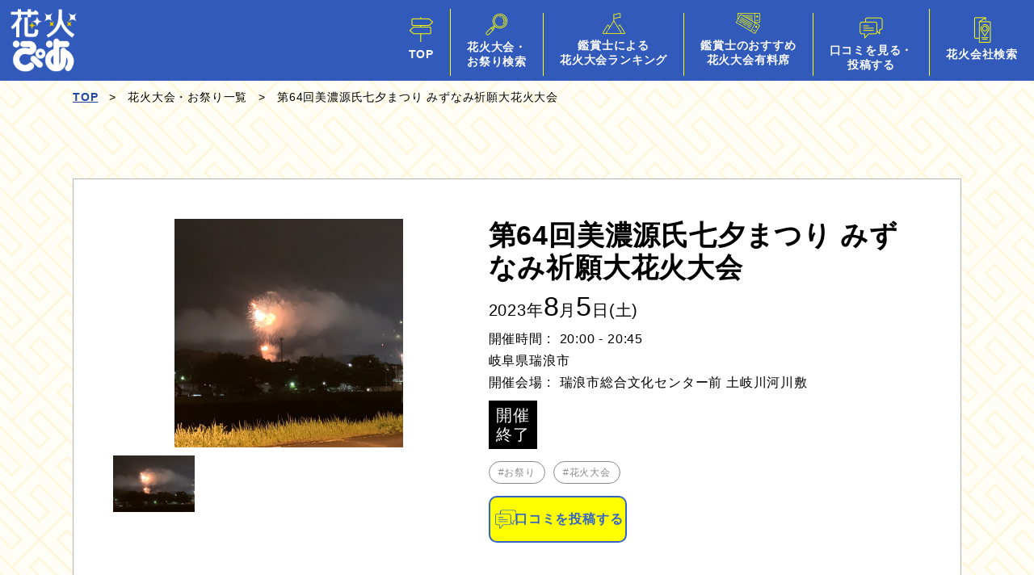

--- FILE ---
content_type: text/html; charset=UTF-8
request_url: https://hanabi-pia.com/events/2427/
body_size: 63338
content:
<!doctype html>
<html dir="ltr" lang="ja" prefix="og: https://ogp.me/ns#">
<head>
<meta name="viewport" content="width=device-width">
<meta name="format-detection" content="telephone=no">
<meta http-equiv="X-UA-Compatible" content="IE=edge">
<meta charset="UTF-8">
<link rel="icon" href="https://hanabi-pia.com/wp-content/themes/hanabi/assets/img/common/favicons/favicon.ico">
<link rel="manifest" href="https://hanabi-pia.com/wp-content/themes/hanabi/assets/img/common/favicons/manifest.json">
    
<link rel="stylesheet" href="https://unpkg.com/flatpickr/dist/flatpickr.min.css">
<link rel="stylesheet" href="https://hanabi-pia.com/wp-content/themes/hanabi/assets/css/style-common.css?20260118210309" type="text/css">

<title>第64回美濃源氏七夕まつり みずなみ祈願大花火大会 ｜「花火ぴあ」全国の花火大会&amp;祭り情報を掲載</title>

		<!-- All in One SEO 4.7.8 - aioseo.com -->
	<meta name="description" content="全国の花火大会&amp;祭りを掲載するイベント情報サイトです。開催日程や地域からイベント情報を検索可能です。有料チケット情報・プロの鑑賞士がおすすめする花火大会ランキング・花火会社など花火大会&amp;祭りに関する情報が盛り沢山です。" />
	<meta name="robots" content="max-image-preview:large" />
	<meta name="author" content="アルトベンリ花火ぴあ事務局"/>
	<link rel="canonical" href="https://hanabi-pia.com/events/2427/" />
	<meta name="generator" content="All in One SEO (AIOSEO) 4.7.8" />
		<meta property="og:locale" content="ja_JP" />
		<meta property="og:site_name" content="「花火ぴあ」全国の花火大会&amp;祭り情報を掲載 有料チケット情報満載" />
		<meta property="og:type" content="article" />
		<meta property="og:title" content="第64回美濃源氏七夕まつり みずなみ祈願大花火大会 ｜「花火ぴあ」全国の花火大会&amp;祭り情報を掲載" />
		<meta property="og:description" content="全国の花火大会&amp;祭りを掲載するイベント情報サイトです。開催日程や地域からイベント情報を検索可能です。有料チケット情報・プロの鑑賞士がおすすめする花火大会ランキング・花火会社など花火大会&amp;祭りに関する情報が盛り沢山です。" />
		<meta property="og:url" content="https://hanabi-pia.com/events/2427/" />
		<meta property="og:image" content="https://hanabi-pia.com/wp-content/uploads/2022/01/OGP.png" />
		<meta property="og:image:secure_url" content="https://hanabi-pia.com/wp-content/uploads/2022/01/OGP.png" />
		<meta property="og:image:width" content="1200" />
		<meta property="og:image:height" content="630" />
		<meta property="article:published_time" content="2023-06-07T02:02:07+00:00" />
		<meta property="article:modified_time" content="2023-06-07T07:32:45+00:00" />
		<meta name="twitter:card" content="summary_large_image" />
		<meta name="twitter:title" content="第64回美濃源氏七夕まつり みずなみ祈願大花火大会 ｜「花火ぴあ」全国の花火大会&amp;祭り情報を掲載" />
		<meta name="twitter:description" content="全国の花火大会&amp;祭りを掲載するイベント情報サイトです。開催日程や地域からイベント情報を検索可能です。有料チケット情報・プロの鑑賞士がおすすめする花火大会ランキング・花火会社など花火大会&amp;祭りに関する情報が盛り沢山です。" />
		<meta name="twitter:image" content="https://hanabi-pia.com/wp-content/uploads/2022/01/OGP.png" />
		<script type="application/ld+json" class="aioseo-schema">
			{"@context":"https:\/\/schema.org","@graph":[{"@type":"BlogPosting","@id":"https:\/\/hanabi-pia.com\/events\/2427\/#blogposting","name":"\u7b2c64\u56de\u7f8e\u6fc3\u6e90\u6c0f\u4e03\u5915\u307e\u3064\u308a \u307f\u305a\u306a\u307f\u7948\u9858\u5927\u82b1\u706b\u5927\u4f1a \uff5c\u300c\u82b1\u706b\u3074\u3042\u300d\u5168\u56fd\u306e\u82b1\u706b\u5927\u4f1a&\u796d\u308a\u60c5\u5831\u3092\u63b2\u8f09","headline":"\u7b2c64\u56de\u7f8e\u6fc3\u6e90\u6c0f\u4e03\u5915\u307e\u3064\u308a \u307f\u305a\u306a\u307f\u7948\u9858\u5927\u82b1\u706b\u5927\u4f1a","author":{"@id":"https:\/\/hanabi-pia.com\/events\/author\/altobenli\/#author"},"publisher":{"@id":"https:\/\/hanabi-pia.com\/#organization"},"datePublished":"2023-06-07T11:02:07+09:00","dateModified":"2023-06-07T16:32:45+09:00","inLanguage":"ja","mainEntityOfPage":{"@id":"https:\/\/hanabi-pia.com\/events\/2427\/#webpage"},"isPartOf":{"@id":"https:\/\/hanabi-pia.com\/events\/2427\/#webpage"},"articleSection":"\u5c90\u961c, \u304a\u796d\u308a, \u82b1\u706b\u5927\u4f1a"},{"@type":"BreadcrumbList","@id":"https:\/\/hanabi-pia.com\/events\/2427\/#breadcrumblist","itemListElement":[{"@type":"ListItem","@id":"https:\/\/hanabi-pia.com\/#listItem","position":1,"name":"\u5bb6"}]},{"@type":"Organization","@id":"https:\/\/hanabi-pia.com\/#organization","name":"\u300c\u82b1\u706b\u3074\u3042\u300d\u5168\u56fd\u306e\u82b1\u706b\u5927\u4f1a&\u796d\u308a\u60c5\u5831\u3092\u63b2\u8f09 \u6709\u6599\u30c1\u30b1\u30c3\u30c8\u60c5\u5831\u6e80\u8f09","url":"https:\/\/hanabi-pia.com\/"},{"@type":"Person","@id":"https:\/\/hanabi-pia.com\/events\/author\/altobenli\/#author","url":"https:\/\/hanabi-pia.com\/events\/author\/altobenli\/","name":"\u30a2\u30eb\u30c8\u30d9\u30f3\u30ea\u82b1\u706b\u3074\u3042\u4e8b\u52d9\u5c40","image":{"@type":"ImageObject","@id":"https:\/\/hanabi-pia.com\/events\/2427\/#authorImage","url":"https:\/\/secure.gravatar.com\/avatar\/45b993800ad0a627befaefa2340b570d09932bd3a21075cfcf90ff9b2f0bd975?s=96&d=mm&r=g","width":96,"height":96,"caption":"\u30a2\u30eb\u30c8\u30d9\u30f3\u30ea\u82b1\u706b\u3074\u3042\u4e8b\u52d9\u5c40"}},{"@type":"WebPage","@id":"https:\/\/hanabi-pia.com\/events\/2427\/#webpage","url":"https:\/\/hanabi-pia.com\/events\/2427\/","name":"\u7b2c64\u56de\u7f8e\u6fc3\u6e90\u6c0f\u4e03\u5915\u307e\u3064\u308a \u307f\u305a\u306a\u307f\u7948\u9858\u5927\u82b1\u706b\u5927\u4f1a \uff5c\u300c\u82b1\u706b\u3074\u3042\u300d\u5168\u56fd\u306e\u82b1\u706b\u5927\u4f1a&\u796d\u308a\u60c5\u5831\u3092\u63b2\u8f09","description":"\u5168\u56fd\u306e\u82b1\u706b\u5927\u4f1a&\u796d\u308a\u3092\u63b2\u8f09\u3059\u308b\u30a4\u30d9\u30f3\u30c8\u60c5\u5831\u30b5\u30a4\u30c8\u3067\u3059\u3002\u958b\u50ac\u65e5\u7a0b\u3084\u5730\u57df\u304b\u3089\u30a4\u30d9\u30f3\u30c8\u60c5\u5831\u3092\u691c\u7d22\u53ef\u80fd\u3067\u3059\u3002\u6709\u6599\u30c1\u30b1\u30c3\u30c8\u60c5\u5831\u30fb\u30d7\u30ed\u306e\u9451\u8cde\u58eb\u304c\u304a\u3059\u3059\u3081\u3059\u308b\u82b1\u706b\u5927\u4f1a\u30e9\u30f3\u30ad\u30f3\u30b0\u30fb\u82b1\u706b\u4f1a\u793e\u306a\u3069\u82b1\u706b\u5927\u4f1a&\u796d\u308a\u306b\u95a2\u3059\u308b\u60c5\u5831\u304c\u76db\u308a\u6ca2\u5c71\u3067\u3059\u3002","inLanguage":"ja","isPartOf":{"@id":"https:\/\/hanabi-pia.com\/#website"},"breadcrumb":{"@id":"https:\/\/hanabi-pia.com\/events\/2427\/#breadcrumblist"},"author":{"@id":"https:\/\/hanabi-pia.com\/events\/author\/altobenli\/#author"},"creator":{"@id":"https:\/\/hanabi-pia.com\/events\/author\/altobenli\/#author"},"datePublished":"2023-06-07T11:02:07+09:00","dateModified":"2023-06-07T16:32:45+09:00"},{"@type":"WebSite","@id":"https:\/\/hanabi-pia.com\/#website","url":"https:\/\/hanabi-pia.com\/","name":"\u300c\u82b1\u706b\u3074\u3042\u300d\u5168\u56fd\u306e\u82b1\u706b\u5927\u4f1a&\u796d\u308a\u60c5\u5831\u3092\u63b2\u8f09 \u6709\u6599\u30c1\u30b1\u30c3\u30c8\u60c5\u5831\u6e80\u8f09","inLanguage":"ja","publisher":{"@id":"https:\/\/hanabi-pia.com\/#organization"}}]}
		</script>
		<!-- All in One SEO -->

<link rel='dns-prefetch' href='//ajax.googleapis.com' />
<link rel='dns-prefetch' href='//www.googletagmanager.com' />
<style id='wp-img-auto-sizes-contain-inline-css' type='text/css'>
img:is([sizes=auto i],[sizes^="auto," i]){contain-intrinsic-size:3000px 1500px}
/*# sourceURL=wp-img-auto-sizes-contain-inline-css */
</style>
<style id='wp-block-library-inline-css' type='text/css'>
:root{--wp-block-synced-color:#7a00df;--wp-block-synced-color--rgb:122,0,223;--wp-bound-block-color:var(--wp-block-synced-color);--wp-editor-canvas-background:#ddd;--wp-admin-theme-color:#007cba;--wp-admin-theme-color--rgb:0,124,186;--wp-admin-theme-color-darker-10:#006ba1;--wp-admin-theme-color-darker-10--rgb:0,107,160.5;--wp-admin-theme-color-darker-20:#005a87;--wp-admin-theme-color-darker-20--rgb:0,90,135;--wp-admin-border-width-focus:2px}@media (min-resolution:192dpi){:root{--wp-admin-border-width-focus:1.5px}}.wp-element-button{cursor:pointer}:root .has-very-light-gray-background-color{background-color:#eee}:root .has-very-dark-gray-background-color{background-color:#313131}:root .has-very-light-gray-color{color:#eee}:root .has-very-dark-gray-color{color:#313131}:root .has-vivid-green-cyan-to-vivid-cyan-blue-gradient-background{background:linear-gradient(135deg,#00d084,#0693e3)}:root .has-purple-crush-gradient-background{background:linear-gradient(135deg,#34e2e4,#4721fb 50%,#ab1dfe)}:root .has-hazy-dawn-gradient-background{background:linear-gradient(135deg,#faaca8,#dad0ec)}:root .has-subdued-olive-gradient-background{background:linear-gradient(135deg,#fafae1,#67a671)}:root .has-atomic-cream-gradient-background{background:linear-gradient(135deg,#fdd79a,#004a59)}:root .has-nightshade-gradient-background{background:linear-gradient(135deg,#330968,#31cdcf)}:root .has-midnight-gradient-background{background:linear-gradient(135deg,#020381,#2874fc)}:root{--wp--preset--font-size--normal:16px;--wp--preset--font-size--huge:42px}.has-regular-font-size{font-size:1em}.has-larger-font-size{font-size:2.625em}.has-normal-font-size{font-size:var(--wp--preset--font-size--normal)}.has-huge-font-size{font-size:var(--wp--preset--font-size--huge)}.has-text-align-center{text-align:center}.has-text-align-left{text-align:left}.has-text-align-right{text-align:right}.has-fit-text{white-space:nowrap!important}#end-resizable-editor-section{display:none}.aligncenter{clear:both}.items-justified-left{justify-content:flex-start}.items-justified-center{justify-content:center}.items-justified-right{justify-content:flex-end}.items-justified-space-between{justify-content:space-between}.screen-reader-text{border:0;clip-path:inset(50%);height:1px;margin:-1px;overflow:hidden;padding:0;position:absolute;width:1px;word-wrap:normal!important}.screen-reader-text:focus{background-color:#ddd;clip-path:none;color:#444;display:block;font-size:1em;height:auto;left:5px;line-height:normal;padding:15px 23px 14px;text-decoration:none;top:5px;width:auto;z-index:100000}html :where(.has-border-color){border-style:solid}html :where([style*=border-top-color]){border-top-style:solid}html :where([style*=border-right-color]){border-right-style:solid}html :where([style*=border-bottom-color]){border-bottom-style:solid}html :where([style*=border-left-color]){border-left-style:solid}html :where([style*=border-width]){border-style:solid}html :where([style*=border-top-width]){border-top-style:solid}html :where([style*=border-right-width]){border-right-style:solid}html :where([style*=border-bottom-width]){border-bottom-style:solid}html :where([style*=border-left-width]){border-left-style:solid}html :where(img[class*=wp-image-]){height:auto;max-width:100%}:where(figure){margin:0 0 1em}html :where(.is-position-sticky){--wp-admin--admin-bar--position-offset:var(--wp-admin--admin-bar--height,0px)}@media screen and (max-width:600px){html :where(.is-position-sticky){--wp-admin--admin-bar--position-offset:0px}}

/*# sourceURL=wp-block-library-inline-css */
</style><style id='global-styles-inline-css' type='text/css'>
:root{--wp--preset--aspect-ratio--square: 1;--wp--preset--aspect-ratio--4-3: 4/3;--wp--preset--aspect-ratio--3-4: 3/4;--wp--preset--aspect-ratio--3-2: 3/2;--wp--preset--aspect-ratio--2-3: 2/3;--wp--preset--aspect-ratio--16-9: 16/9;--wp--preset--aspect-ratio--9-16: 9/16;--wp--preset--color--black: #000000;--wp--preset--color--cyan-bluish-gray: #abb8c3;--wp--preset--color--white: #ffffff;--wp--preset--color--pale-pink: #f78da7;--wp--preset--color--vivid-red: #cf2e2e;--wp--preset--color--luminous-vivid-orange: #ff6900;--wp--preset--color--luminous-vivid-amber: #fcb900;--wp--preset--color--light-green-cyan: #7bdcb5;--wp--preset--color--vivid-green-cyan: #00d084;--wp--preset--color--pale-cyan-blue: #8ed1fc;--wp--preset--color--vivid-cyan-blue: #0693e3;--wp--preset--color--vivid-purple: #9b51e0;--wp--preset--gradient--vivid-cyan-blue-to-vivid-purple: linear-gradient(135deg,rgb(6,147,227) 0%,rgb(155,81,224) 100%);--wp--preset--gradient--light-green-cyan-to-vivid-green-cyan: linear-gradient(135deg,rgb(122,220,180) 0%,rgb(0,208,130) 100%);--wp--preset--gradient--luminous-vivid-amber-to-luminous-vivid-orange: linear-gradient(135deg,rgb(252,185,0) 0%,rgb(255,105,0) 100%);--wp--preset--gradient--luminous-vivid-orange-to-vivid-red: linear-gradient(135deg,rgb(255,105,0) 0%,rgb(207,46,46) 100%);--wp--preset--gradient--very-light-gray-to-cyan-bluish-gray: linear-gradient(135deg,rgb(238,238,238) 0%,rgb(169,184,195) 100%);--wp--preset--gradient--cool-to-warm-spectrum: linear-gradient(135deg,rgb(74,234,220) 0%,rgb(151,120,209) 20%,rgb(207,42,186) 40%,rgb(238,44,130) 60%,rgb(251,105,98) 80%,rgb(254,248,76) 100%);--wp--preset--gradient--blush-light-purple: linear-gradient(135deg,rgb(255,206,236) 0%,rgb(152,150,240) 100%);--wp--preset--gradient--blush-bordeaux: linear-gradient(135deg,rgb(254,205,165) 0%,rgb(254,45,45) 50%,rgb(107,0,62) 100%);--wp--preset--gradient--luminous-dusk: linear-gradient(135deg,rgb(255,203,112) 0%,rgb(199,81,192) 50%,rgb(65,88,208) 100%);--wp--preset--gradient--pale-ocean: linear-gradient(135deg,rgb(255,245,203) 0%,rgb(182,227,212) 50%,rgb(51,167,181) 100%);--wp--preset--gradient--electric-grass: linear-gradient(135deg,rgb(202,248,128) 0%,rgb(113,206,126) 100%);--wp--preset--gradient--midnight: linear-gradient(135deg,rgb(2,3,129) 0%,rgb(40,116,252) 100%);--wp--preset--font-size--small: 13px;--wp--preset--font-size--medium: 20px;--wp--preset--font-size--large: 36px;--wp--preset--font-size--x-large: 42px;--wp--preset--spacing--20: 0.44rem;--wp--preset--spacing--30: 0.67rem;--wp--preset--spacing--40: 1rem;--wp--preset--spacing--50: 1.5rem;--wp--preset--spacing--60: 2.25rem;--wp--preset--spacing--70: 3.38rem;--wp--preset--spacing--80: 5.06rem;--wp--preset--shadow--natural: 6px 6px 9px rgba(0, 0, 0, 0.2);--wp--preset--shadow--deep: 12px 12px 50px rgba(0, 0, 0, 0.4);--wp--preset--shadow--sharp: 6px 6px 0px rgba(0, 0, 0, 0.2);--wp--preset--shadow--outlined: 6px 6px 0px -3px rgb(255, 255, 255), 6px 6px rgb(0, 0, 0);--wp--preset--shadow--crisp: 6px 6px 0px rgb(0, 0, 0);}:where(.is-layout-flex){gap: 0.5em;}:where(.is-layout-grid){gap: 0.5em;}body .is-layout-flex{display: flex;}.is-layout-flex{flex-wrap: wrap;align-items: center;}.is-layout-flex > :is(*, div){margin: 0;}body .is-layout-grid{display: grid;}.is-layout-grid > :is(*, div){margin: 0;}:where(.wp-block-columns.is-layout-flex){gap: 2em;}:where(.wp-block-columns.is-layout-grid){gap: 2em;}:where(.wp-block-post-template.is-layout-flex){gap: 1.25em;}:where(.wp-block-post-template.is-layout-grid){gap: 1.25em;}.has-black-color{color: var(--wp--preset--color--black) !important;}.has-cyan-bluish-gray-color{color: var(--wp--preset--color--cyan-bluish-gray) !important;}.has-white-color{color: var(--wp--preset--color--white) !important;}.has-pale-pink-color{color: var(--wp--preset--color--pale-pink) !important;}.has-vivid-red-color{color: var(--wp--preset--color--vivid-red) !important;}.has-luminous-vivid-orange-color{color: var(--wp--preset--color--luminous-vivid-orange) !important;}.has-luminous-vivid-amber-color{color: var(--wp--preset--color--luminous-vivid-amber) !important;}.has-light-green-cyan-color{color: var(--wp--preset--color--light-green-cyan) !important;}.has-vivid-green-cyan-color{color: var(--wp--preset--color--vivid-green-cyan) !important;}.has-pale-cyan-blue-color{color: var(--wp--preset--color--pale-cyan-blue) !important;}.has-vivid-cyan-blue-color{color: var(--wp--preset--color--vivid-cyan-blue) !important;}.has-vivid-purple-color{color: var(--wp--preset--color--vivid-purple) !important;}.has-black-background-color{background-color: var(--wp--preset--color--black) !important;}.has-cyan-bluish-gray-background-color{background-color: var(--wp--preset--color--cyan-bluish-gray) !important;}.has-white-background-color{background-color: var(--wp--preset--color--white) !important;}.has-pale-pink-background-color{background-color: var(--wp--preset--color--pale-pink) !important;}.has-vivid-red-background-color{background-color: var(--wp--preset--color--vivid-red) !important;}.has-luminous-vivid-orange-background-color{background-color: var(--wp--preset--color--luminous-vivid-orange) !important;}.has-luminous-vivid-amber-background-color{background-color: var(--wp--preset--color--luminous-vivid-amber) !important;}.has-light-green-cyan-background-color{background-color: var(--wp--preset--color--light-green-cyan) !important;}.has-vivid-green-cyan-background-color{background-color: var(--wp--preset--color--vivid-green-cyan) !important;}.has-pale-cyan-blue-background-color{background-color: var(--wp--preset--color--pale-cyan-blue) !important;}.has-vivid-cyan-blue-background-color{background-color: var(--wp--preset--color--vivid-cyan-blue) !important;}.has-vivid-purple-background-color{background-color: var(--wp--preset--color--vivid-purple) !important;}.has-black-border-color{border-color: var(--wp--preset--color--black) !important;}.has-cyan-bluish-gray-border-color{border-color: var(--wp--preset--color--cyan-bluish-gray) !important;}.has-white-border-color{border-color: var(--wp--preset--color--white) !important;}.has-pale-pink-border-color{border-color: var(--wp--preset--color--pale-pink) !important;}.has-vivid-red-border-color{border-color: var(--wp--preset--color--vivid-red) !important;}.has-luminous-vivid-orange-border-color{border-color: var(--wp--preset--color--luminous-vivid-orange) !important;}.has-luminous-vivid-amber-border-color{border-color: var(--wp--preset--color--luminous-vivid-amber) !important;}.has-light-green-cyan-border-color{border-color: var(--wp--preset--color--light-green-cyan) !important;}.has-vivid-green-cyan-border-color{border-color: var(--wp--preset--color--vivid-green-cyan) !important;}.has-pale-cyan-blue-border-color{border-color: var(--wp--preset--color--pale-cyan-blue) !important;}.has-vivid-cyan-blue-border-color{border-color: var(--wp--preset--color--vivid-cyan-blue) !important;}.has-vivid-purple-border-color{border-color: var(--wp--preset--color--vivid-purple) !important;}.has-vivid-cyan-blue-to-vivid-purple-gradient-background{background: var(--wp--preset--gradient--vivid-cyan-blue-to-vivid-purple) !important;}.has-light-green-cyan-to-vivid-green-cyan-gradient-background{background: var(--wp--preset--gradient--light-green-cyan-to-vivid-green-cyan) !important;}.has-luminous-vivid-amber-to-luminous-vivid-orange-gradient-background{background: var(--wp--preset--gradient--luminous-vivid-amber-to-luminous-vivid-orange) !important;}.has-luminous-vivid-orange-to-vivid-red-gradient-background{background: var(--wp--preset--gradient--luminous-vivid-orange-to-vivid-red) !important;}.has-very-light-gray-to-cyan-bluish-gray-gradient-background{background: var(--wp--preset--gradient--very-light-gray-to-cyan-bluish-gray) !important;}.has-cool-to-warm-spectrum-gradient-background{background: var(--wp--preset--gradient--cool-to-warm-spectrum) !important;}.has-blush-light-purple-gradient-background{background: var(--wp--preset--gradient--blush-light-purple) !important;}.has-blush-bordeaux-gradient-background{background: var(--wp--preset--gradient--blush-bordeaux) !important;}.has-luminous-dusk-gradient-background{background: var(--wp--preset--gradient--luminous-dusk) !important;}.has-pale-ocean-gradient-background{background: var(--wp--preset--gradient--pale-ocean) !important;}.has-electric-grass-gradient-background{background: var(--wp--preset--gradient--electric-grass) !important;}.has-midnight-gradient-background{background: var(--wp--preset--gradient--midnight) !important;}.has-small-font-size{font-size: var(--wp--preset--font-size--small) !important;}.has-medium-font-size{font-size: var(--wp--preset--font-size--medium) !important;}.has-large-font-size{font-size: var(--wp--preset--font-size--large) !important;}.has-x-large-font-size{font-size: var(--wp--preset--font-size--x-large) !important;}
/*# sourceURL=global-styles-inline-css */
</style>

<style id='classic-theme-styles-inline-css' type='text/css'>
/*! This file is auto-generated */
.wp-block-button__link{color:#fff;background-color:#32373c;border-radius:9999px;box-shadow:none;text-decoration:none;padding:calc(.667em + 2px) calc(1.333em + 2px);font-size:1.125em}.wp-block-file__button{background:#32373c;color:#fff;text-decoration:none}
/*# sourceURL=/wp-includes/css/classic-themes.min.css */
</style>

<!-- Site Kit によって追加された Google タグ（gtag.js）スニペット -->
<!-- Google アナリティクス スニペット (Site Kit が追加) -->
<script type="text/javascript" src="https://www.googletagmanager.com/gtag/js?id=GT-WKPQB48" id="google_gtagjs-js" async></script>
<script type="text/javascript" id="google_gtagjs-js-after">
/* <![CDATA[ */
window.dataLayer = window.dataLayer || [];function gtag(){dataLayer.push(arguments);}
gtag("set","linker",{"domains":["hanabi-pia.com"]});
gtag("js", new Date());
gtag("set", "developer_id.dZTNiMT", true);
gtag("config", "GT-WKPQB48");
//# sourceURL=google_gtagjs-js-after
/* ]]> */
</script>
<link rel='shortlink' href='https://hanabi-pia.com/?p=2427' />
<meta http-equiv="x-dns-prefetch-control" content="on"><link rel="dns-prefetch" href="//cdn.jsdelivr.net" /><meta name="generator" content="Site Kit by Google 1.163.0" /><script type="text/javascript">
	window._se_plugin_version = '8.1.9';
</script>
<noscript><style>.lazyload[data-src]{display:none !important;}</style></noscript><style>.lazyload{background-image:none !important;}.lazyload:before{background-image:none !important;}</style><meta name="google-site-verification" content="UrAgm0egnNncJBmZ2nImssfING-Pb_PcvjU1-AyLQnA" />
</head>
<!-- Google tag (gtag.js) -->
<script async src="https://www.googletagmanager.com/gtag/js?id=G-6ZV39RJC7C"></script>
<script>
  window.dataLayer = window.dataLayer || [];
  function gtag(){dataLayer.push(arguments);}
  gtag('js', new Date());

  gtag('config', 'G-6ZV39RJC7C');
</script>

<body class="wp-singular post-template-default single single-post postid-2427 single-format-standard wp-theme-hanabi">
	
<a id="top"></a>
<!-- #header -->
<header id="header" class="h-header">
	<div class="h-header_inner">
		<p class="h-logo"><a href="/"><img src="[data-uri]" alt="花火ぴあ" data-src="https://hanabi-pia.com/wp-content/themes/hanabi/assets/img/common/icon/logo.png" decoding="async" class="lazyload" data-eio-rwidth="119" data-eio-rheight="113"><noscript><img src="https://hanabi-pia.com/wp-content/themes/hanabi/assets/img/common/icon/logo.png" alt="花火ぴあ" data-eio="l"></noscript></a></p>
		<div class="h-navi">
			<div class="h-globalnavi">
				<ul>
					<li><a href="/"><span><img src="[data-uri]" class="is-pc lazyload" data-src="https://hanabi-pia.com/wp-content/themes/hanabi/assets/img/common/header/icon_navi01.png" decoding="async" data-eio-rwidth="31" data-eio-rheight="32"><noscript><img src="https://hanabi-pia.com/wp-content/themes/hanabi/assets/img/common/header/icon_navi01.png" class="is-pc" data-eio="l"></noscript><img src="[data-uri]" class="is-sp lazyload" data-src="https://hanabi-pia.com/wp-content/themes/hanabi/assets/img/top/icon_navi01.png" decoding="async" data-eio-rwidth="31" data-eio-rheight="32"><noscript><img src="https://hanabi-pia.com/wp-content/themes/hanabi/assets/img/top/icon_navi01.png" class="is-sp" data-eio="l"></noscript></span><span>TOP</span></a></li>
					<li><a href="#modal_search" class="modal-inline"><span><img src="[data-uri]" class="is-pc lazyload" data-src="https://hanabi-pia.com/wp-content/themes/hanabi/assets/img/common/header/icon_navi02.png" decoding="async" data-eio-rwidth="28" data-eio-rheight="28"><noscript><img src="https://hanabi-pia.com/wp-content/themes/hanabi/assets/img/common/header/icon_navi02.png" class="is-pc" data-eio="l"></noscript><img src="[data-uri]" class="is-sp lazyload" data-src="https://hanabi-pia.com/wp-content/themes/hanabi/assets/img/top/icon_navi02.png" decoding="async" data-eio-rwidth="28" data-eio-rheight="28"><noscript><img src="https://hanabi-pia.com/wp-content/themes/hanabi/assets/img/top/icon_navi02.png" class="is-sp" data-eio="l"></noscript></span><span>花火大会・<br>お祭り検索</span></a></li>
					<li><a href="/ranking/"><span><img src="[data-uri]" class="is-pc lazyload" data-src="https://hanabi-pia.com/wp-content/themes/hanabi/assets/img/common/header/icon_navi03.png" decoding="async" data-eio-rwidth="29" data-eio-rheight="26"><noscript><img src="https://hanabi-pia.com/wp-content/themes/hanabi/assets/img/common/header/icon_navi03.png" class="is-pc" data-eio="l"></noscript><img src="[data-uri]" class="is-sp lazyload" data-src="https://hanabi-pia.com/wp-content/themes/hanabi/assets/img/top/icon_navi03.png" decoding="async" data-eio-rwidth="29" data-eio-rheight="26"><noscript><img src="https://hanabi-pia.com/wp-content/themes/hanabi/assets/img/top/icon_navi03.png" class="is-sp" data-eio="l"></noscript></span><span>鑑賞士による<br>花火大会ランキング</span></a></li>
					<li><a href="/recommend/"><span><img src="[data-uri]" class="is-pc lazyload" data-src="https://hanabi-pia.com/wp-content/themes/hanabi/assets/img/common/header/icon_navi04.png" decoding="async" data-eio-rwidth="30" data-eio-rheight="26"><noscript><img src="https://hanabi-pia.com/wp-content/themes/hanabi/assets/img/common/header/icon_navi04.png" class="is-pc" data-eio="l"></noscript><img src="[data-uri]" class="is-sp lazyload" data-src="https://hanabi-pia.com/wp-content/themes/hanabi/assets/img/top/icon_navi04.png" decoding="async" data-eio-rwidth="30" data-eio-rheight="26"><noscript><img src="https://hanabi-pia.com/wp-content/themes/hanabi/assets/img/top/icon_navi04.png" class="is-sp" data-eio="l"></noscript></span><span>鑑賞士のおすすめ<br>花火大会有料席</span></a></li>
<!--					<li><a href="https://hanabipiagoods.com/" target="_blank"><span><img src="[data-uri]" class="is-pc lazyload" data-src="http://--!--/assets/img/common/header/icon_navi07.png" decoding="async"><noscript><img src="--><!--/assets/img/common/header/icon_navi07.png" class="is-pc" data-eio="l"></noscript><img src="[data-uri]" class="is-sp lazyload" data-src="http://--!--/assets/img/top/icon_navi07.png" decoding="async"><noscript><img src="--><!--/assets/img/top/icon_navi07.png" class="is-sp" data-eio="l"></noscript></span><span>グッズはこちら</span></a></li>-->
					<li><a href="/review/"><span><img src="[data-uri]" class="is-pc lazyload" data-src="https://hanabi-pia.com/wp-content/themes/hanabi/assets/img/common/header/icon_navi05.png" decoding="async" data-eio-rwidth="29" data-eio-rheight="27"><noscript><img src="https://hanabi-pia.com/wp-content/themes/hanabi/assets/img/common/header/icon_navi05.png" class="is-pc" data-eio="l"></noscript><img src="[data-uri]" class="is-sp lazyload" data-src="https://hanabi-pia.com/wp-content/themes/hanabi/assets/img/top/icon_navi05.png" decoding="async" data-eio-rwidth="29" data-eio-rheight="27"><noscript><img src="https://hanabi-pia.com/wp-content/themes/hanabi/assets/img/top/icon_navi05.png" class="is-sp" data-eio="l"></noscript></span><span>口コミを見る・<br>投稿する</span></a></li>
					<li><a href="/company/"><span><img src="[data-uri]" class="is-pc lazyload" data-src="https://hanabi-pia.com/wp-content/themes/hanabi/assets/img/common/header/icon_navi06.png" decoding="async" data-eio-rwidth="22" data-eio-rheight="32"><noscript><img src="https://hanabi-pia.com/wp-content/themes/hanabi/assets/img/common/header/icon_navi06.png" class="is-pc" data-eio="l"></noscript><img src="[data-uri]" class="is-sp lazyload" data-src="https://hanabi-pia.com/wp-content/themes/hanabi/assets/img/top/icon_navi06.png" decoding="async" data-eio-rwidth="22" data-eio-rheight="32"><noscript><img src="https://hanabi-pia.com/wp-content/themes/hanabi/assets/img/top/icon_navi06.png" class="is-sp" data-eio="l"></noscript></span><span>花火会社検索</span></a></li>
				</ul>
			</div>
		</div>
		<div class="h-menu"><span></span></div>
	</div>
</header>
<div class="h-bg"></div>
<!-- //#header -->
	
<div class="t-modal_wrap" id="modal_search">
	<div class="t-modal">
		<div class="t-modal_search">
			<div class="title-area">
				<h3><img src="[data-uri]" alt="花火大会・お祭りを探す" data-src="https://hanabi-pia.com/wp-content/themes/hanabi/assets/img/common/sub/modal_search_title.png" decoding="async" class="lazyload" data-eio-rwidth="430" data-eio-rheight="38"><noscript><img src="https://hanabi-pia.com/wp-content/themes/hanabi/assets/img/common/sub/modal_search_title.png" alt="花火大会・お祭りを探す" data-eio="l"></noscript></h3>
				<p>花火大会・お祭りの条件を入力して「検索」をクリックしてください。</p>
			</div>
			<div class="textbody">
				<form action="/festival/" method="get">
					<div class="form_list">	
						<div class="form_item">
							<p class="title">キーワード検索</p>
							<div class="content">
								<input type="text" name="word" placeholder="●●花火大会、●●祭り">
							</div>
						</div>
						<div class="form_item">
							<p class="title">エリアで探す</p>
							<div class="content">
								<div class="area_list">
									<div class="area_item">
										<p><label><input type="checkbox" name="region[]" value="1"><span>北海道・東北</span></label></p>
										<ul>
											<li><label><input type="checkbox" name="prefectures[]" value="北海道"><span>北海道</span></label></li>
											<li><label><input type="checkbox" name="prefectures[]" value="青森"><span>青森</span></label></li>
											<li><label><input type="checkbox" name="prefectures[]" value="岩手"><span>岩手</span></label></li>
											<li><label><input type="checkbox" name="prefectures[]" value="宮城"><span>宮城</span></label></li>
											<li><label><input type="checkbox" name="prefectures[]" value="秋田"><span>秋田</span></label></li>
											<li><label><input type="checkbox" name="prefectures[]" value="山形"><span>山形</span></label></li>
											<li><label><input type="checkbox" name="prefectures[]" value="福島"><span>福島</span></label></li>
										</ul>
									</div>
									<div class="area_item">
										<p><label><input type="checkbox" name="region[]" value="2"><span>関東</span></label></p>
										<ul>
											<li><label><input type="checkbox" name="prefectures[]" value="東京"><span>東京</span></label></li>
											<li><label><input type="checkbox" name="prefectures[]" value="神奈川"><span>神奈川</span></label></li>
											<li><label><input type="checkbox" name="prefectures[]" value="埼玉"><span>埼玉</span></label></li>
											<li><label><input type="checkbox" name="prefectures[]" value="千葉"><span>千葉</span></label></li>
											<li><label><input type="checkbox" name="prefectures[]" value="茨城"><span>茨城</span></label></li>
											<li><label><input type="checkbox" name="prefectures[]" value="栃木"><span>栃木</span></label></li>
											<li><label><input type="checkbox" name="prefectures[]" value="群馬"><span>群馬</span></label></li>
											<li><label><input type="checkbox" name="prefectures[]" value="山梨"><span>山梨</span></label></li>
										</ul>
									</div>
									<div class="area_item">
										<p><label><input type="checkbox" name="region[]" value="3"><span>信越・北陸</span></label></p>
										<ul>
											<li><label><input type="checkbox" name="prefectures[]" value="新潟"><span>新潟</span></label></li>
											<li><label><input type="checkbox" name="prefectures[]" value="長野"><span>長野</span></label></li>
											<li><label><input type="checkbox" name="prefectures[]" value="富山"><span>富山</span></label></li>
											<li><label><input type="checkbox" name="prefectures[]" value="石川"><span>石川</span></label></li>
											<li><label><input type="checkbox" name="prefectures[]" value="福井"><span>福井</span></label></li>
										</ul>
									</div>
									<div class="area_item">
										<p><label><input type="checkbox" name="region[]" value="4"><span>東海</span></label></p>
										<ul>
											<li><label><input type="checkbox" name="prefectures[]" value="愛知"><span>愛知</span></label></li>
											<li><label><input type="checkbox" name="prefectures[]" value="岐阜"><span>岐阜</span></label></li>
											<li><label><input type="checkbox" name="prefectures[]" value="静岡"><span>静岡</span></label></li>
											<li><label><input type="checkbox" name="prefectures[]" value="三重"><span>三重</span></label></li>
										</ul>
									</div>
									<div class="area_item">
										<p><label><input type="checkbox" name="region[]" value="5"><span>近畿</span></label></p>
										<ul>
											<li><label><input type="checkbox" name="prefectures[]" value="大阪"><span>大阪</span></label></li>
											<li><label><input type="checkbox" name="prefectures[]" value="兵庫"><span>兵庫</span></label></li>
											<li><label><input type="checkbox" name="prefectures[]" value="京都"><span>京都</span></label></li>
											<li><label><input type="checkbox" name="prefectures[]" value="滋賀"><span>滋賀</span></label></li>
											<li><label><input type="checkbox" name="prefectures[]" value="奈良"><span>奈良</span></label></li>
											<li><label><input type="checkbox" name="prefectures[]" value="和歌山"><span>和歌山</span></label></li>
										</ul>
									</div>
									<div class="area_item">
										<p><label><input type="checkbox" name="region[]" value="6"><span>中国</span></label></p>
										<ul>
											<li><label><input type="checkbox" name="prefectures[]" value="鳥取"><span>鳥取</span></label></li>
											<li><label><input type="checkbox" name="prefectures[]" value="島根"><span>島根</span></label></li>
											<li><label><input type="checkbox" name="prefectures[]" value="岡山"><span>岡山</span></label></li>
											<li><label><input type="checkbox" name="prefectures[]" value="広島"><span>広島</span></label></li>
											<li><label><input type="checkbox" name="prefectures[]" value="山口"><span>山口</span></label></li>
										</ul>
									</div>
									<div class="area_item">
										<p><label><input type="checkbox" name="region[]" value="7"><span>四国</span></label></p>
										<ul>
											<li><label><input type="checkbox" name="prefectures[]" value="徳島"><span>徳島</span></label></li>
											<li><label><input type="checkbox" name="prefectures[]" value="香川"><span>香川</span></label></li>
											<li><label><input type="checkbox" name="prefectures[]" value="愛媛"><span>愛媛</span></label></li>
											<li><label><input type="checkbox" name="prefectures[]" value="高知"><span>高知</span></label></li>
										</ul>
									</div>
									<div class="area_item">
										<p><label><input type="checkbox" name="region[]" value="8"><span>九州・沖縄</span></label></p>
										<ul>
											<li><label><input type="checkbox" name="prefectures[]" value="福岡"><span>福岡</span></label></li>
											<li><label><input type="checkbox" name="prefectures[]" value="佐賀"><span>佐賀</span></label></li>
											<li><label><input type="checkbox" name="prefectures[]" value="長崎"><span>長崎</span></label></li>
											<li><label><input type="checkbox" name="prefectures[]" value="熊本"><span>熊本</span></label></li>
											<li><label><input type="checkbox" name="prefectures[]" value="大分"><span>大分</span></label></li>
											<li><label><input type="checkbox" name="prefectures[]" value="宮崎"><span>宮崎</span></label></li>
											<li><label><input type="checkbox" name="prefectures[]" value="鹿児島"><span>鹿児島</span></label></li>
											<li><label><input type="checkbox" name="prefectures[]" value="沖縄"><span>沖縄</span></label></li>
										</ul>
									</div>
								</div>
							</div>
						</div>
						<div class="form_item">
							<p class="title">日程から探す</p>
							<div class="content">
								<input type="text" class="search_date" name="date" placeholder="年/月/日">
							</div>
						</div>
						<div class="form_item">
							<p class="title">花火打上会社<br class="is-pc">から探す</p>
							<div class="content">
								<input type="text" name="corporation" placeholder="●●社など">
							</div>
						</div>
						<div class="form_item">
							<p class="title">タグから探す</p>
							<div class="content">
								<ul class="tag_list">
									<li><label><input type="checkbox" name="tag[]" value="2"><span>#花火大会</span></label></li>
									<li><label><input type="checkbox" name="tag[]" value="64"><span>#水中花火</span></label></li>
									<li><label><input type="checkbox" name="tag[]" value="65"><span>#えびす講</span></label></li>
									<li><label><input type="checkbox" name="tag[]" value="66"><span>#ミュージック花火</span></label></li>
									<li><label><input type="checkbox" name="tag[]" value="67"><span>#信州煙火工業</span></label></li>
									<li><label><input type="checkbox" name="tag[]" value="68"><span>#紅屋青木煙火店</span></label></li>
									<li><label><input type="checkbox" name="tag[]" value="53"><span>#30号玉（三尺玉）打ち上げあり</span></label></li>
									<li><label><input type="checkbox" name="tag[]" value="69"><span>#片貝煙火工業</span></label></li>
									<li><label><input type="checkbox" name="tag[]" value="54"><span>#20号玉（二尺玉）打ち上げあり</span></label></li>
									<li><label><input type="checkbox" name="tag[]" value="70"><span>#イケブン</span></label></li>
									<li><label><input type="checkbox" name="tag[]" value="55"><span>#40号玉（四尺玉）打ち上げあり</span></label></li>
									<li><label><input type="checkbox" name="tag[]" value="71"><span>#野村花火工業</span></label></li>
									<li><label><input type="checkbox" name="tag[]" value="56"><span>#手筒花火あり</span></label></li>
									<li><label><input type="checkbox" name="tag[]" value="75"><span>#磯谷煙火店</span></label></li>
									<li><label><input type="checkbox" name="tag[]" value="57"><span>#ワイドスターマインあり</span></label></li>
									<li><label><input type="checkbox" name="tag[]" value="76"><span>#有料チケットあり</span></label></li>
									<li><label><input type="checkbox" name="tag[]" value="58"><span>#ナイアガラが見られる花火あり</span></label></li>
									<li><label><input type="checkbox" name="tag[]" value="77"><span>#丸玉屋小勝煙火店</span></label></li>
									<li><label><input type="checkbox" name="tag[]" value="59"><span>#水中花火あり</span></label></li>
									<li><label><input type="checkbox" name="tag[]" value="60"><span>#音楽×花火コラボあり</span></label></li>
									<li><label><input type="checkbox" name="tag[]" value="61"><span>#フォトコンテストあり</span></label></li>
									<li><label><input type="checkbox" name="tag[]" value="62"><span>#2尺玉</span></label></li>
									<li><label><input type="checkbox" name="tag[]" value="63"><span>#伊那火工堀内煙火店</span></label></li>
									<li><label><input type="checkbox" name="tag[]" value="3"><span>#お祭り</span></label></li>
									<li><label><input type="checkbox" name="tag[]" value="4"><span>#水上花火あり</span></label></li>
									<li><label><input type="checkbox" name="tag[]" value="5"><span>#駐車場あり</span></label></li>
									<li><label><input type="checkbox" name="tag[]" value="6"><span>#メッセージ花火あり</span></label></li>
								</ul>
							</div>
						</div>
					</div>
					<div class="submit"><input type="submit" value="上記の条件で検索"></div>
				</form>
			</div>
		</div>
	</div>
</div>

<div id="wrap">
<div class="c-content_wraper">
    <!-- #content -->
    <div id="content">
    <div class="c-sub">
    <div class="c-topicpath">
        <div class="c-content_inner">
            <ul>
                <li><a href="/">TOP</a></li>
                <li>花火大会・お祭り一覧</li>
                <li>第64回美濃源氏七夕まつり みずなみ祈願大花火大会</li>
            </ul>
        </div>
    </div>


    <div class="p-detail">
    <div class="c-content_inner">
                <div class="detail">
            <div class="top_area is-end">
                <div class="imagebody">
                    <figure><div class="img-wrap"><img src="[data-uri]" class="cover main-image lazyload" style="object-fit: contain;" data-src="https://hanabi-pia.com/wp-content/uploads/2023/06/GF016-001.jpg" decoding="async" data-eio-rwidth="1080" data-eio-rheight="1080"><noscript><img src="https://hanabi-pia.com/wp-content/uploads/2023/06/GF016-001.jpg" class="cover main-image" style="object-fit: contain;" data-eio="l"></noscript></div></figure>
                    <ul class="thum change_thum">
                                                    <li><div class="img-wrap"><img src="[data-uri]" class="cover lazyload" data-src="https://hanabi-pia.com/wp-content/uploads/2023/06/GF016-001.jpg" decoding="async" data-eio-rwidth="1080" data-eio-rheight="1080"><noscript><img src="https://hanabi-pia.com/wp-content/uploads/2023/06/GF016-001.jpg" class="cover" data-eio="l"></noscript></div></li>
                                            </ul>
                </div>
                <div class="textbody">
                    <div class="title_area">
                        <div class="icon">
                            <p>開催<br>終了</p>
                        </div>
                        <div class="titles">
                            <h1>第64回美濃源氏七夕まつり みずなみ祈願大花火大会</h1>
                            <div class="date">
                                <p>2023年<strong>8</strong>月<strong>5</strong>日(土)
                                    </p>
                            </div>
                        </div>
                    </div>
                    <div class="outline">
                                                    <p class="time"><span>開催時間 :</span><span>20:00 - 20:45</span></p>
                                                                            <p class="area">岐阜県瑞浪市</p>
                                                                            <p class="place"><span>開催会場 :</span><span>瑞浪市総合文化センター前 土岐川河川敷</span></p>
                                            </div>
                    <div class="icons">
                        <div class="icon">
                            <p>開催<br>終了</p>
                        </div>
                                            </div>
                                            <ul class="tag">
                                                            <li>#お祭り</li>
                                                            <li>#花火大会</li>
                                                    </ul>
                                        <ul class="btns">
                                                                        <li class="input"><a href="/review_input/?events=2427"><span>口コミを投稿する</span></a></li>
                    </ul>
                </div>
            </div>
                            <p class="copy">盛大な七夕まつりをさらに盛り上げる大迫力の花火</p>
                <p class="description">瑞浪市は戦国武将 美濃源氏土岐氏発祥の地。 土岐一族の「何者も恐れず自由大らかに振る舞うバサラの心意気」に由来するバサラ踊りをはじめ、 陶器フェスタや大道芸、ライブなどが2日間繰り広げられる大規模なまつりが 「美濃源氏七夕まつり」 だ。岐阜県下一を誇る盛大な七夕まつりの夜を飾るのが、当日に行われる「みずなみ祈願大花火大会」。 打上げ会場のすぐそばで見られる大迫力の花火には、ひとつひとつに人々の「いのり」 がこめられている。 しっかりと目に焼きつけたい。</p>
                                                            </div>

            
                        <div class="review" id="review">
                <h2><span>このイベントの口コミ</span></h2>
                                    <div class="review_list">
                        <div class="item">
                            <p class="not">口コミはまだありません。</p>
                        </div>
                    </div>
                                                <p class="more"><a href="">もっと見る</a></p>
                <p class="input"><a href="/review_input/?events=2427">口コミを投稿する</a></p>
            </div>

                            <div class="outline">
                    <h2>詳細情報</h2>
                    <table>
                        <tbody>
                                                    <tr>
                                <th>打ち上げ数</th>
                                <td>3000</td>
                            </tr>
                                                                                                    <tr>
                                <th>開催日時</th>
                                <td>花火：8月5日20:00〜20:45<br />
美濃源氏七夕まつりは8月5日〜8月6日</td>
                            </tr>
                                                                            <tr>
                                <th>観覧会場</th>
                                <td class="line_height">瑞浪市総合文化センター前 土岐川河川敷</td>
                            </tr>
                                                                                                    <tr>
                                <th>シャトルバス送迎</th>
                                <td>なし</td>
                            </tr>
                                                                            <tr>
                                <th>駐車場</th>
                                <td>なし<br />
近隣の市営駐車場をご利用下さい。</td>
                            </tr>
                                                                            <tr>
                                <th>問い合わせ先</th>
                                <td>0572-67-1637<br />
瑞浪美濃源氏七夕まつり実行委員会花火部会事務局(瑞浪青年会議所)</td>
                            </tr>
                                                                            <tr>
                                <th>公式ホームページ</th>
                                <td><a href="http://www.mizunami-jc.com/hanabi/" target="_blank">http://www.mizunami-jc.com/hanabi/</a></td>
                            </tr>
                                                                                                                        </tbody>
                    </table>
                </div>
                                </div>
    </div>

    <div class="c-ticket">
	<div class="c-content_inner">
		<h2>
			<picture>
				<source media="(min-width: 751px)"  data-srcset="https://hanabi-pia.com/wp-content/themes/hanabi/assets/img/common/sub/ticket_title.png">
				<source media="(max-width: 750px)"  data-srcset="https://hanabi-pia.com/wp-content/themes/hanabi/assets/img/common/sub/ticket_title_sp.png">
				<img src="[data-uri]" alt="有料チケット販売中のイベント" data-src="https://hanabi-pia.com/wp-content/themes/hanabi/assets/img/common/sub/ticket_title.png" decoding="async" class="lazyload" data-eio-rwidth="601" data-eio-rheight="43"><noscript><img src="https://hanabi-pia.com/wp-content/themes/hanabi/assets/img/common/sub/ticket_title.png" alt="有料チケット販売中のイベント" data-eio="l"></noscript>
			</picture>
		</h2>
        <div class="c-ticket_slide">
            <div class="ticketSwiperPrev"></div>
            <div class="ticketSwiperNext"></div>
            <div class="swiper ticketSwiper">
                <ul class="t-pia_list swiper-wrapper">
                    <li class="swiper-slide">
                        <a href="https://hanabi-pia.com/events/6427/">
                            <figure><img src="[data-uri]" class="cover lazyload" data-src="https://hanabi-pia.com/wp-content/uploads/2026/01/KV-2026_0827.jpeg" decoding="async" data-eio-rwidth="640" data-eio-rheight="442"><noscript><img src="https://hanabi-pia.com/wp-content/uploads/2026/01/KV-2026_0827.jpeg" class="cover" data-eio="l"></noscript></figure>
                            <div class="textbody">
                                <h3 class="title">富士山花火 VS スピードウェイ2026</h3>
                                <p class="date">2026/4/11(土)</p>
						        <p class="address">静岡県</p>	
						        <p class="location">富士スピードウェイ</p>
                            </div>
                        </a>
                    </li>
                    <li class="swiper-slide">
                        <a href="https://hanabi-pia.com/events/6392/">
                            <figure><img src="[data-uri]" class="cover lazyload" data-src="https://hanabi-pia.com/wp-content/uploads/2022/03/89d7acb1666eb7c875b393047ebe9125-scaled.jpg" decoding="async" data-eio-rwidth="1920" data-eio-rheight="1080"><noscript><img src="https://hanabi-pia.com/wp-content/uploads/2022/03/89d7acb1666eb7c875b393047ebe9125-scaled.jpg" class="cover" data-eio="l"></noscript></figure>
                            <div class="textbody">
                                <h3 class="title">The 絶景花火 「Mt. Fuji」 2026～日本の極み古今無双～</h3>
                                <p class="date">2026/4/25(土)</p>
						        <p class="address">山梨県南都留郡鳴沢村　※富士山1合目敷地内</p>	
						        <p class="location">ふじてんリゾート特設会場</p>
                            </div>
                        </a>
                    </li>
		        </ul>
            </div>
        </div>
	</div>
</div>

<div class="c-area_search">
	<div class="c-content_inner">
		<div class="box">
			<h2>
				<picture>
					<source media="(min-width: 751px)"  data-srcset="https://hanabi-pia.com/wp-content/themes/hanabi/assets/img/common/sub/area_title.png">
					<source media="(max-width: 750px)"  data-srcset="https://hanabi-pia.com/wp-content/themes/hanabi/assets/img/common/sub/area_title_sp.png">
					<img src="[data-uri]" alt="エリアで花火大会・お祭りを検索する" data-src="https://hanabi-pia.com/wp-content/themes/hanabi/assets/img/common/sub/area_title.png" decoding="async" class="lazyload" data-eio-rwidth="676" data-eio-rheight="45"><noscript><img src="https://hanabi-pia.com/wp-content/themes/hanabi/assets/img/common/sub/area_title.png" alt="エリアで花火大会・お祭りを検索する" data-eio="l"></noscript>
				</picture>
			</h2>
			<ul class="list">
				<li>
					<p>北海道・東北</p>
					<div>
						<ul>
							<li><a href="/festival/?prefectures=北海道">北海道</a></li>
							<li><a href="/festival/?prefectures=青森">青森</a></li>
							<li><a href="/festival/?prefectures=岩手">岩手</a></li>
							<li><a href="/festival/?prefectures=宮城">宮城</a></li>
							<li><a href="/festival/?prefectures=秋田">秋田</a></li>
							<li><a href="/festival/?prefectures=山形">山形</a></li>
							<li><a href="/festival/?prefectures=福島">福島</a></li>
						</ul>
					</div>
				</li>
				<li>
					<p>関東</p>
					<div>
						<ul>
							<li><a href="/festival/?prefectures=東京">東京</a></li>
							<li><a href="/festival/?prefectures=神奈川">神奈川</a></li>
							<li><a href="/festival/?prefectures=埼玉">埼玉</a></li>
							<li><a href="/festival/?prefectures=千葉">千葉</a></li>
							<li><a href="/festival/?prefectures=茨城">茨城</a></li>
							<li><a href="/festival/?prefectures=栃木">栃木</a></li>
							<li><a href="/festival/?prefectures=群馬">群馬</a></li>
							<li><a href="/festival/?prefectures=山梨">山梨</a></li>
						</ul>
					</div>
				</li>
				<li>
					<p>信越・北陸</p>
					<div>
						<ul>
							<li><a href="/festival/?prefectures=新潟">新潟</a></li>
							<li><a href="/festival/?prefectures=長野">長野</a></li>
							<li><a href="/festival/?prefectures=富山">富山</a></li>
							<li><a href="/festival/?prefectures=石川">石川</a></li>
							<li><a href="/festival/?prefectures=福井">福井</a></li>
						</ul>
					</div>
				</li>
				<li>
					<p>東海</p>
					<div>
						<ul>
							<li><a href="/festival/?prefectures=愛知">愛知</a></li>
							<li><a href="/festival/?prefectures=岐阜">岐阜</a></li>
							<li><a href="/festival/?prefectures=静岡">静岡</a></li>
							<li><a href="/festival/?prefectures=三重">三重</a></li>
						</ul>
					</div>
				</li>
				<li>
					<p>近畿</p>
					<div>
						<ul>
							<li><a href="/festival/?prefectures=大阪">大阪</a></li>
							<li><a href="/festival/?prefectures=兵庫">兵庫</a></li>
							<li><a href="/festival/?prefectures=京都">京都</a></li>
							<li><a href="/festival/?prefectures=滋賀">滋賀</a></li>
							<li><a href="/festival/?prefectures=奈良">奈良</a></li>
							<li><a href="/festival/?prefectures=和歌山">和歌山</a></li>
						</ul>
					</div>
				</li>
				<li>
					<p>中国</p>
					<div>
						<ul>
							<li><a href="/festival/?prefectures=鳥取">鳥取</a></li>
							<li><a href="/festival/?prefectures=島根">島根</a></li>
							<li><a href="/festival/?prefectures=岡山">岡山</a></li>
							<li><a href="/festival/?prefectures=広島">広島</a></li>
							<li><a href="/festival/?prefectures=山口">山口</a></li>
						</ul>
					</div>
				</li>
				<li>
					<p>四国</p>
					<div>
						<ul>
							<li><a href="/festival/?prefectures=徳島">徳島</a></li>
							<li><a href="/festival/?prefectures=香川">香川</a></li>
							<li><a href="/festival/?prefectures=愛媛">愛媛</a></li>
							<li><a href="/festival/?prefectures=高知">高知</a></li>
						</ul>
					</div>
				</li>
				<li>
					<p>九州・沖縄</p>
					<div>
						<ul>
							<li><a href="/festival/?prefectures=福岡">福岡</a></li>
							<li><a href="/festival/?prefectures=佐賀">佐賀</a></li>
							<li><a href="/festival/?prefectures=長崎">長崎</a></li>
							<li><a href="/festival/?prefectures=熊本">熊本</a></li>
							<li><a href="/festival/?prefectures=大分">大分</a></li>
							<li><a href="/festival/?prefectures=宮崎">宮崎</a></li>
							<li><a href="/festival/?prefectures=鹿児島">鹿児島</a></li>
							<li><a href="/festival/?prefectures=沖縄">沖縄</a></li>
						</ul>
					</div>
				</li>
			</ul>
		</div>
	</div>
</div>
    </div>
    <!-- //#content -->

<!-- #footer -->
<footer id="footer" class="f-footer">
	<div class="c-content_inner">
		<ul class="f-navi">
			<li><a href="/">TOP</a></li>
			<li><a href="#modal_search" class="modal-inline">花火大会検索</a></li>
			<li><a href="/ranking/">鑑賞士による花火大会ランキング</a></li>
			<li><a href="/recommend/">鑑賞士のおすすめ花火大会有料席</a></li>
<!--			<li><a href="https://hanabipiagoods.com/" target="_blank">グッズはこちら</a></li>-->
			<li><a href="/review/">口コミを見る・投稿する</a></li>
			<li><a href="/company/">花火会社検索</a></li>
		</ul>
		<p class="f-logo"><img src="[data-uri]" alt="花火ぴあ" data-src="https://hanabi-pia.com/wp-content/themes/hanabi/assets/img/common/footer/logo.png" decoding="async" class="lazyload" data-eio-rwidth="118" data-eio-rheight="113"><noscript><img src="https://hanabi-pia.com/wp-content/themes/hanabi/assets/img/common/footer/logo.png" alt="花火ぴあ" data-eio="l"></noscript></p>
		<ul class="f-link">
			<li><a href="/about/">花火ぴあ</a></li>
			<li><a href="/terms/">利用規約</a></li>
			<li><a href="/privacy/">プライバシーポリシー</a></li>
		</ul>
	</div>
</footer>
<!-- //#footer -->
<div class="f-pagetop"><a href="#top"><img src="[data-uri]" alt="ページ上部へ" data-src="https://hanabi-pia.com/wp-content/themes/hanabi/assets/img/common/footer/pagetop.png" decoding="async" class="lazyload" data-eio-rwidth="80" data-eio-rheight="80"><noscript><img src="https://hanabi-pia.com/wp-content/themes/hanabi/assets/img/common/footer/pagetop.png" alt="ページ上部へ" data-eio="l"></noscript></a></div>
</div>
</div>
	

<script src="//ajax.googleapis.com/ajax/libs/jquery/2.2.4/jquery.min.js"></script>
<script src="https://hanabi-pia.com/wp-content/themes/hanabi/assets/js/plugins/fitie.js" charset="utf-8"></script>
<script src="//unpkg.com/flatpickr" charset="utf-8"></script>
<script src="https://hanabi-pia.com/wp-content/themes/hanabi/assets/js/plugins/modaal.min.js" charset="utf-8"></script>
<script src="https://hanabi-pia.com/wp-content/themes/hanabi/assets/js/plugins/swiper.min.js" charset="utf-8"></script>
<script src="https://hanabi-pia.com/wp-content/themes/hanabi/assets/js/scripts-min.js?20260118210309" charset="utf-8"></script>

<script type="speculationrules">
{"prefetch":[{"source":"document","where":{"and":[{"href_matches":"/*"},{"not":{"href_matches":["/wp-*.php","/wp-admin/*","/wp-content/uploads/*","/wp-content/*","/wp-content/plugins/*","/wp-content/themes/hanabi/*","/*\\?(.+)"]}},{"not":{"selector_matches":"a[rel~=\"nofollow\"]"}},{"not":{"selector_matches":".no-prefetch, .no-prefetch a"}}]},"eagerness":"conservative"}]}
</script>
<script type="text/javascript" src="https://ajax.googleapis.com/ajax/libs/jquery/2.1.4/jquery.min.js?ver=6.9" id="jquery-js"></script>
<script type="text/javascript" id="eio-lazy-load-js-before">
/* <![CDATA[ */
var eio_lazy_vars = {"exactdn_domain":"","skip_autoscale":0,"threshold":0};
//# sourceURL=eio-lazy-load-js-before
/* ]]> */
</script>
<script type="text/javascript" src="https://hanabi-pia.com/wp-content/plugins/ewww-image-optimizer/includes/lazysizes.min.js?ver=750" id="eio-lazy-load-js"></script>

</body>
</html>
<!-- Dynamic page generated in 0.236 seconds. -->
<!-- Cached page generated by WP-Super-Cache on 2026-01-19 06:03:09 -->

<!-- super cache -->